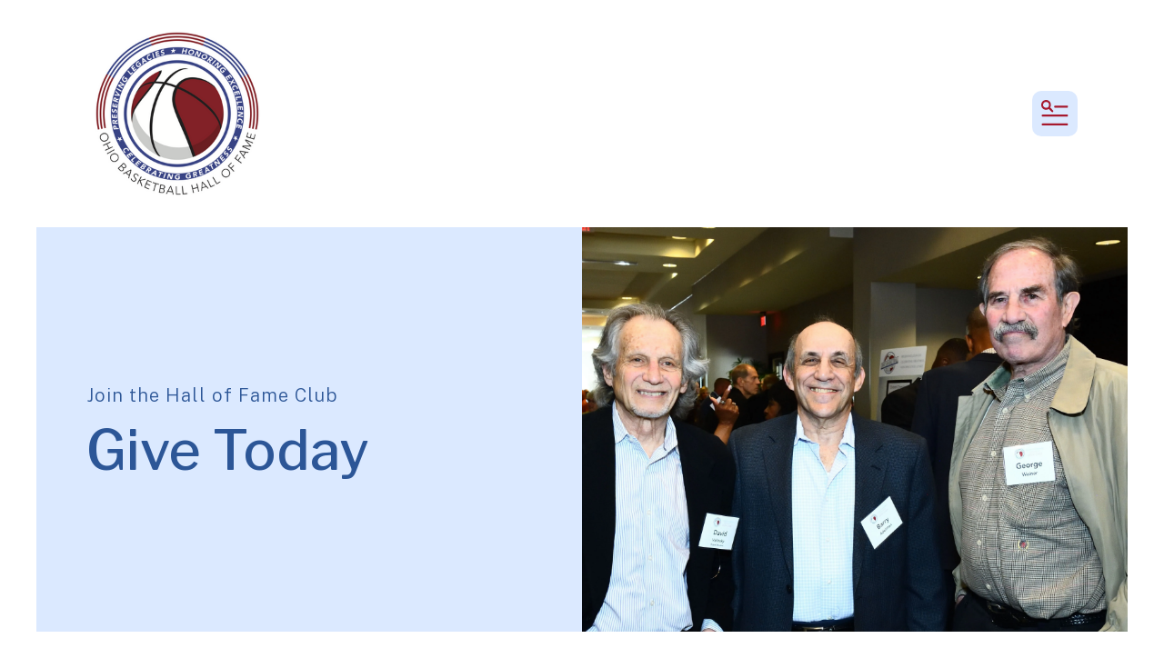

--- FILE ---
content_type: text/html; charset=UTF-8
request_url: https://ohiobasketballhalloffame.com/support_the_hall/hall-of-fame-club/
body_size: 13349
content:
<!DOCTYPE html>

<!--[if lt IE 9]><html lang="en" class="no-js lt-ie10 lt-ie9"><![endif]-->
<!--[if IE 9]><html lang="en" class="no-js is-ie9 lt-ie10"><![endif]-->
<!--[if gt IE 9]><!--><html lang="en" class="no-js"><!--<![endif]-->

<head>
  <title>Give Today : Join the Hall of Fame Club : Support the Hall : Ohio Basketball Hall of Fame</title>
    <link rel="shortcut icon" href="https://cdn.firespring.com/images/dfa0bc17-b4d2-4a0b-a1fa-1298a5077bb6"/>

  <link rel="canonical" href="https://ohiobasketballhalloffame.com/support_the_hall/hall-of-fame-club/overview.html"/>

<!-- Meta tags -->
<meta charset="utf-8">
<meta name="viewport" content="width=device-width, initial-scale=1.0">





  <meta property="og:title" content="Give Today : Join the Hall of Fame Club : Support the Hall : Ohio Basketball Hall of Fame">
  <meta property="og:url" content="https://ohiobasketballhalloffame.com/support_the_hall/hall-of-fame-club/overview.html">
  <meta property="og:type" content="website">
        <meta name="twitter:card" content="summary">
  <meta name="twitter:title" content="Give Today : Join the Hall of Fame Club : Support the Hall : Ohio Basketball Hall of Fame">
    
  <link rel="stylesheet" href="//cdn.firespring.com/core/v2/css/stylesheet.1768675783.css">

<!-- CSS -->
      <link rel="stylesheet" href="//cdn.firespring.com/designs/np_cosmo/css/design-5067.1768675783.css">
  
<!-- SlickSlider Assets -->
  
<!-- jQuery -->
<script nonce="6910c62e62963f8fe40a6012474f36322db877a7c9b34f0a11e678bf6bbe7b2f" type="text/javascript">
  (function (window) {
    if (window.location !== window.top.location) {
      var handler = function () {
        window.top.location = window.location;
        return false;
      };
      window.onclick = handler;
      window.onkeypress = handler;
    }
  })(this);
</script>
  <script nonce="6910c62e62963f8fe40a6012474f36322db877a7c9b34f0a11e678bf6bbe7b2f" src="//cdn.firespring.com/core/v2/js/jquery.1768675783.js"></script>

<!-- Clicky Analytics -->
    <script
    nonce="6910c62e62963f8fe40a6012474f36322db877a7c9b34f0a11e678bf6bbe7b2f"
    type="text/javascript"
  >
    var firespring = { log: function () { return }, goal: function () { return } }
    var firespring_site_id = Number('100872476');
    (function () {
      var s = document.createElement('script')
      s.type = 'text/javascript'
      s.async = true
      s.src = 'https://analytics.firespring.com/js';
      (document.getElementsByTagName('head')[0] || document.getElementsByTagName('body')[0]).appendChild(s)
    })()
  </script>
<!-- End Clicky Analytics --><!-- Google External Accounts -->
<script
  async
  nonce="6910c62e62963f8fe40a6012474f36322db877a7c9b34f0a11e678bf6bbe7b2f"
  src="https://www.googletagmanager.com/gtag/js?id=G-3MXD5JNQ3T"
></script>
<script nonce="6910c62e62963f8fe40a6012474f36322db877a7c9b34f0a11e678bf6bbe7b2f">
  window.dataLayer = window.dataLayer || []

  function gtag () {dataLayer.push(arguments)}

  gtag('js', new Date())
    gtag('config', 'G-3MXD5JNQ3T')
  </script>
<!-- End Google External Accounts -->

            
  

</head>

  <body class="internal ">

  
  <a href="#main-content" class="hidden-visually skip-to-main">Skip to main content</a>

      <header class="header" id="header" data-search-indexed="false">
    
  <div class="header-container">

        
    <div class="wrap">
              <div class="nav-logo">
          <!-- Display portal logo if present -->
                      <!-- Display Logo-1 if present -->
                            <a href="https://ohiobasketballhalloffame.com/"><img src="https://cdn.firespring.com/images/0a41bd2b-355c-404c-a475-39ed76aa70b3.png" alt="Ohio Basketball Hall of Fame" title="logo"></a>
                              </div>

                <!-- Display Portal Nav if present -->
                                                                      <nav class="nav nav_primary dropdown nav-keyboard" aria-label="Primary">

    
    <ul class="nav__list nav-ul-0 nav">
      
    <li class="nav-level-0">
      <a href="https://ohiobasketballhalloffame.com/welcome.html">Home</a>

      
    </li>


    <li class="nav-level-0 nav__list--parent">
      <a href="https://ohiobasketballhalloffame.com/founders-campaign/">Founders Campaign</a>

      
        <ul class="nav-ul-1">
           
    <li class="nav-level-1">
      <a href="https://ohiobasketballhalloffame.com/founders-campaign/">Founders Campaign</a>

      
    </li>

        </ul>
      
    </li>


    <li class="nav-level-0">
      <a href="https://ohiobasketballhalloffame.com/in-memoriam/">In Memoriam</a>

      
    </li>


    <li class="nav-level-0 nav__list--parent">
      <a href="https://ohiobasketballhalloffame.com/who-we-are/">Who We Are</a>

      
        <ul class="nav-ul-1">
           
    <li class="nav-level-1">
      <a href="https://ohiobasketballhalloffame.com/who-we-are/">Mission &amp; History</a>

      
    </li>


    <li class="nav-level-1">
      <a href="https://ohiobasketballhalloffame.com/who-we-are/staff.html">Staff &amp; Board</a>

      
    </li>


    <li class="nav-level-1 nav__list--parent">
      <a href="https://ohiobasketballhalloffame.com/who-we-are/committees/">Committees</a>

      
        <ul class="nav-ul-2">
           
    <li class="nav-level-2">
      <a href="https://ohiobasketballhalloffame.com/who-we-are/committees/">overview</a>

      
    </li>


    <li class="nav-level-2">
      <a href="https://ohiobasketballhalloffame.com/who-we-are/committees/strategic-partnership-committee.html">Strategic Partnership Committee</a>

      
    </li>


    <li class="nav-level-2">
      <a href="https://ohiobasketballhalloffame.com/who-we-are/committees/nomination-committee.html">Nomination Committee</a>

      
    </li>

        </ul>
      
    </li>


    <li class="nav-level-1 nav__list--parent">
      <a href="https://ohiobasketballhalloffame.com/who-we-are/tribute_gifts/">Tribute Gifts</a>

      
        <ul class="nav-ul-2">
           
    <li class="nav-level-2">
      <a href="https://ohiobasketballhalloffame.com/who-we-are/tribute_gifts/">Making a  Gift</a>

      
    </li>


    <li class="nav-level-2">
      <a href="https://ohiobasketballhalloffame.com/who-we-are/tribute_gifts/memorial-gifts.html">Memorial Gifts</a>

      
    </li>


    <li class="nav-level-2">
      <a href="https://ohiobasketballhalloffame.com/who-we-are/tribute_gifts/honorary-gifts.html">Honorary Gifts</a>

      
    </li>

        </ul>
      
    </li>


    <li class="nav-level-1">
      <a href="https://ohiobasketballhalloffame.com/who-we-are/partnerships.html">Partnerships</a>

      
    </li>


    <li class="nav-level-1">
      <a href="https://ohiobasketballhalloffame.com/who-we-are/contact.html">Contact Us</a>

      
    </li>

        </ul>
      
    </li>


    <li class="nav-level-0 nav__list--parent">
      <a href="https://ohiobasketballhalloffame.com/hall-of-fame/">Hall of Fame</a>

      
        <ul class="nav-ul-1">
           
    <li class="nav-level-1 nav__list--parent">
      <a href="https://ohiobasketballhalloffame.com/hall-of-fame/inductees/">Inductees</a>

      
        <ul class="nav-ul-2">
           
    <li class="nav-level-2 nav__list--parent">
      <a href="https://ohiobasketballhalloffame.com/hall-of-fame/inductees/inductees-search/">Inductee Search</a>

      
        <ul class="nav-ul-3">
           
    <li class="nav-level-3">
      <a href="https://ohiobasketballhalloffame.com/hall-of-fame/inductees/inductees-search/">Alphabetically</a>

      
    </li>


    <li class="nav-level-3">
      <a href="https://ohiobasketballhalloffame.com/hall-of-fame/inductees/inductees-search/by-year-inducted.html">By Year Inducted</a>

      
    </li>


    <li class="nav-level-3">
      <a href="https://ohiobasketballhalloffame.com/hall-of-fame/inductees/inductees-search/inductees-by-university.html">Inductees by University</a>

      
    </li>


    <li class="nav-level-3">
      <a href="https://ohiobasketballhalloffame.com/hall-of-fame/inductees/inductees-search/naismith-enshrinees.html">Naismith Enshrinees</a>

      
    </li>


    <li class="nav-level-3">
      <a href="https://ohiobasketballhalloffame.com/hall-of-fame/inductees/inductees-search/cleveland-cavaliers.html">Cleveland Cavaliers</a>

      
    </li>


    <li class="nav-level-3">
      <a href="https://ohiobasketballhalloffame.com/hall-of-fame/inductees/inductees-search/cincinnati-royals.html">Cincinnati Royals</a>

      
    </li>


    <li class="nav-level-3">
      <a href="https://ohiobasketballhalloffame.com/hall-of-fame/inductees/inductees-search/players.html">Players</a>

      
    </li>


    <li class="nav-level-3">
      <a href="https://ohiobasketballhalloffame.com/hall-of-fame/inductees/inductees-search/coaches.html">Coaches</a>

      
    </li>


    <li class="nav-level-3">
      <a href="https://ohiobasketballhalloffame.com/hall-of-fame/inductees/inductees-search/contributors.html">Contributors</a>

      
    </li>


    <li class="nav-level-3">
      <a href="https://ohiobasketballhalloffame.com/hall-of-fame/inductees/inductees-search/officials.html">Officials</a>

      
    </li>


    <li class="nav-level-3">
      <a href="https://ohiobasketballhalloffame.com/hall-of-fame/inductees/inductees-search/teams.html">Teams</a>

      
    </li>


    <li class="nav-level-3">
      <a href="https://ohiobasketballhalloffame.com/hall-of-fame/inductees/inductees-search/military-veterans.html">Military Veterans</a>

      
    </li>

        </ul>
      
    </li>

        </ul>
      
    </li>

        </ul>
      
    </li>


    <li class="nav-level-0 nav__list--parent nav__list--here">
      <a href="https://ohiobasketballhalloffame.com/support_the_hall/">Support the Hall</a>

      
        <ul class="nav-ul-1">
           
    <li class="nav-level-1 nav__list--parent nav__list--here">
      <a href="https://ohiobasketballhalloffame.com/support_the_hall/hall-of-fame-club/">Join the Hall of Fame Club</a>

      
        <ul class="nav-ul-2">
           
    <li class="nav-level-2">
      <a href="https://ohiobasketballhalloffame.com/support_the_hall/hall-of-fame-club/lifetime-members.html">Lifetime Members</a>

      
    </li>


    <li class="nav-level-2">
      <a href="https://ohiobasketballhalloffame.com/support_the_hall/hall-of-fame-club/charter-members.html">Charter Members</a>

      
    </li>


    <li class="nav-level-2">
      <a href="https://ohiobasketballhalloffame.com/support_the_hall/hall-of-fame-club/2026-members-donors.html">2026 Members &amp; Donors</a>

      
    </li>


    <li class="nav-level-2">
      <a href="https://ohiobasketballhalloffame.com/support_the_hall/hall-of-fame-club/2025-members-donors.html">2025 Members &amp; Donors</a>

      
    </li>


    <li class="nav-level-2">
      <a href="https://ohiobasketballhalloffame.com/support_the_hall/hall-of-fame-club/2024-members-donors.html">2024 Members &amp; Donors</a>

      
    </li>


    <li class="nav-level-2">
      <a href="https://ohiobasketballhalloffame.com/support_the_hall/hall-of-fame-club/2023-members-donors.html">2023 Members &amp; Donors</a>

      
    </li>


    <li class="nav-level-2">
      <a href="https://ohiobasketballhalloffame.com/support_the_hall/hall-of-fame-club/2022-members.html">2022 Members</a>

      
    </li>


    <li class="nav-level-2">
      <a href="https://ohiobasketballhalloffame.com/support_the_hall/hall-of-fame-club/2021-members.html">2021 Members</a>

      
    </li>


    <li class="nav-level-2">
      <a href="https://ohiobasketballhalloffame.com/support_the_hall/hall-of-fame-club/2020-members.html">2020 Members</a>

      
    </li>

        </ul>
      
    </li>


    <li class="nav-level-1 nav__list--parent">
      <a href="https://ohiobasketballhalloffame.com/support_the_hall/tribute-gifts/">Tribute Gifts</a>

      
        <ul class="nav-ul-2">
           
    <li class="nav-level-2">
      <a href="https://ohiobasketballhalloffame.com/support_the_hall/tribute-gifts/">Making a  Gift</a>

      
    </li>


    <li class="nav-level-2">
      <a href="https://ohiobasketballhalloffame.com/support_the_hall/tribute-gifts/memorial-gifts.html">Memorial Gifts</a>

      
    </li>


    <li class="nav-level-2">
      <a href="https://ohiobasketballhalloffame.com/support_the_hall/tribute-gifts/honorary-gifts.html">Honorary Gifts</a>

      
    </li>

        </ul>
      
    </li>


    <li class="nav-level-1">
      <a href="https://ohiobasketballhalloffame.com/support_the_hall/scholarship-donation.html">Support Ohio Students</a>

      
    </li>


    <li class="nav-level-1">
      <a href="https://ohiobasketballhalloffame.com/support_the_hall/scholarship.html">Scholarship - Apply</a>

      
    </li>


    <li class="nav-level-1">
      <a href="https://ohiobasketballhalloffame.com/support_the_hall/nomination/">Help Make History - Nominate</a>

      
    </li>


    <li class="nav-level-1">
      <a href="https://ohiobasketballhalloffame.com/support_the_hall/shop.html">Shop the Hall</a>

      
    </li>

        </ul>
      
    </li>


    <li class="nav-level-0 nav__list--parent">
      <a href="https://ohiobasketballhalloffame.com/news-events/">News &amp; Events</a>

      
        <ul class="nav-ul-1">
           
    <li class="nav-level-1">
      <a href="https://ohiobasketballhalloffame.com/news-events/">Latest News </a>

      
    </li>


    <li class="nav-level-1">
      <a href="https://ohiobasketballhalloffame.com/news-events/celebrating-docs-94th.html">Celebrating Doc&#039;s 94th</a>

      
    </li>


    <li class="nav-level-1 nav__list--parent">
      <a href="https://ohiobasketballhalloffame.com/news-events/induction-ceremony/">Induction Ceremony</a>

      
        <ul class="nav-ul-2">
           
    <li class="nav-level-2">
      <a href="https://ohiobasketballhalloffame.com/news-events/induction-ceremony/2025-ceremony/">2025 Ceremony</a>

      
    </li>


    <li class="nav-level-2 nav__list--parent">
      <a href="https://ohiobasketballhalloffame.com/news-events/induction-ceremony/ceremony-archives/">Ceremony Archives</a>

      
        <ul class="nav-ul-3">
           
    <li class="nav-level-3">
      <a href="https://ohiobasketballhalloffame.com/news-events/induction-ceremony/ceremony-archives/">Ceremony Photo Gallery</a>

      
    </li>

        </ul>
      
    </li>


    <li class="nav-level-2">
      <a href="https://ohiobasketballhalloffame.com/news-events/induction-ceremony/ohio-heritage-award/">Ohio Heritage Award</a>

      
    </li>

        </ul>
      
    </li>


    <li class="nav-level-1">
      <a href="https://ohiobasketballhalloffame.com/news-events/ohio-basketball-hall-of-fame-announces-2025-class.html">Ohio Basketball Hall of Fame Announces 2025 Class</a>

      
    </li>


    <li class="nav-level-1">
      <a href="https://ohiobasketballhalloffame.com/news-events/obhof-mourns-the-loss-of-gene-millard.html">OBHOF Mourns the Loss of Gene Millard</a>

      
    </li>


    <li class="nav-level-1">
      <a href="https://ohiobasketballhalloffame.com/news-events/jeanne-arnzen-gulick-named-board-president.html">Jeanne Arnzen Gulick Named Board President</a>

      
    </li>


    <li class="nav-level-1">
      <a href="https://ohiobasketballhalloffame.com/news-events/2024-class-to-be-honored-april-20.html">2024 Class to Be Honored April 20</a>

      
    </li>


    <li class="nav-level-1">
      <a href="https://ohiobasketballhalloffame.com/news-events/daugherty-wittrock-named-wooden-legacy-recipients.html">Daugherty, Wittrock Named Wooden Legacy Recipients</a>

      
    </li>


    <li class="nav-level-1">
      <a href="https://ohiobasketballhalloffame.com/news-events/photo-archive.html">Photo Archive</a>

      
    </li>

        </ul>
      
    </li>

    </ul>

    
  </nav>


                  
                          <div class="search-container">
              <div class="search-toggle" tabindex="0" role="button" aria-label="Search This Site" aria-expanded="false">
                <span class="sr-only">search</span>
              </div>
              <div class="content-block cosmo-search-1">
  <div class="search-form search-form--524987789f04f1f278b521237c0b2c19" role="search">

  <form class="form--inline form--inline--no-button" novalidate>
    <div class="form-row">
      <div class="form-row__controls">
        <input aria-label="Search our site" type="search" id="search-form__input--524987789f04f1f278b521237c0b2c19" autocomplete="off">
      </div>
    </div>
  </form>

  <div id="search-form__results--524987789f04f1f278b521237c0b2c19" class="search-form__results"></div>
    <script nonce="6910c62e62963f8fe40a6012474f36322db877a7c9b34f0a11e678bf6bbe7b2f" type="text/javascript">
      var ss360Config = window.ss360Config || []
      var config = {
        style: {
          themeColor: '#333333',
          accentColor: "#000000",
          loaderType: 'circle'
        },
        searchBox: {
          selector: "#search-form__input--524987789f04f1f278b521237c0b2c19"
        },
        tracking: {
          providers: []
        },
        siteId: "ohiobasketballhalloffame.com",
        showErrors: false
      }
      if (!window.ss360Config[0]) {
        var stScript = document.createElement('script')
        stScript.type = 'text/javascript'
        stScript.async = true
        stScript.src = 'https://cdn.sitesearch360.com/v13/sitesearch360-v13.min.js'
        var entry = document.getElementsByTagName('script')[0]
        entry.parentNode.insertBefore(stScript, entry)
      }
      ss360Config.push(config)
    </script>
</div>
</div>
          </div>
        
                <div class="mobile-menu-toggle" tabindex="0" role="button" aria-label="Mobile Navigation" aria-expanded="false">
          <i class="fa fa-bars"></i>
          <span class="sr-only">MENU</span>
        </div>
    </div>
  </div>
</header>
  
        
  <div class="masthead-container " data-search-indexed="true" role="region" aria-label="masthead">
    <div class="wrap">
      <div class="masthead-content">
            <div id="content_0562295b301e941f498dd29a87e859b3"  class="image" style="max-width: 4650px;">
    
    <img
        loading="lazy"
        width="4650"
        height="2616"
        alt="HOF Huddle"
        src="https://cdn.firespring.com/images/bea99a48-fd33-413b-9243-261095e61e55.jpg"
        srcset="https://cdn.firespring.com/images/5f3a2afb-176b-46a0-bd84-366c971933b2.jpg 600w, https://cdn.firespring.com/images/934a8552-7d0d-49d6-912e-d1521ece416f.jpg 1200w, https://cdn.firespring.com/images/7125f0e3-9ba0-4242-acd0-2cade6e115a5.jpg 1600w, https://cdn.firespring.com/images/bea99a48-fd33-413b-9243-261095e61e55.jpg 4650w"
        itemprop="image"
                    >
    

          </div>

        <div class="title">
          <p class="section-title">
                          Join the Hall of Fame Club
                      </p>
          <h1 class="page-title">
                          Give Today
                      </h1>
        </div>
      </div>
    </div>
    <div class="masthead-image"></div>
      </div>
  

  <main id="main-content">
    <div class="wrap">
              <div class="internal-content" data-search-indexed="true">
                                <div class="intro-container">
              <p>You love the game. You love its rich history. <br />
Help us preserve legacies, celebrate greatness and honor excellence. </p>
            </div>
                
                                <div class="primary-container">
              <p><strong>Join the Ohio Basketball Hall of Fame Club today!</strong></p>

<ul>
	<li><strong>Student:</strong> $25 (up to age 21)<br />
	 </li>
	<li><strong>Fan:</strong> $50 – $99<br />
	Includes:
	<ul>
		<li>Discounted ceremony ticket</li>
		<li>Ability to nominate individuals for OBHOF consideration</li>
		<li>OBHOF sticker</li>
		<li>Website & Ceremony program listing</li>
		<li>Tax benefit<br />
		 </li>
	</ul>
	</li>
	<li><strong>Bronze:</strong> $100 – $249<br />
	Fan-level benefits plus a 15% discount to the <a href="https://ohio-basketball-hall-of-fame.square.site">Hall of Fame Shop</a><br />
	 </li>
	<li><strong>Silver:</strong> $250 – $499<br />
	Fan-level benefits plus a 20% discount to the <a href="https://ohio-basketball-hall-of-fame.square.site">Hall of Fame Shop</a><br />
	 </li>
	<li><a href="https://ohiobasketballhalloffame.com/support_the_hall/hall-of-fame-club/lifetime-members.html" target="_blank" rel="noreferrer noopener">Lifetime Membership</a> pledge – $300 annually for 10 years</li>
</ul>

<p><em>Contact <a href="mailto:sfox@ohiobasketballhalloffame.com?subject=Hall%20of%20Fame%20Club%20Membership">Sheila Fox</a> for full member benefits at the following levels:</em></p>

<ul>
	<li><strong>Gold:</strong> $500 – $999</li>
	<li><strong>All-Star:</strong> $1,000 – $2,499</li>
	<li><strong>MVP:</strong> $2,500 – $4,999</li>
	<li><strong>Champion:</strong> $5,000 – $9,999</li>
	<li><strong>Legend:</strong> $10,000 and above</li>
</ul>
    <div class="button-content " id="content_f0869bff82955b925d2d3127eac7a912">
    <div class="button-content__content">
      <a href="https://ohiobasketballhalloffame.com/support_the_hall/hall-of-fame-club/hall-of-fame-club-form.html" target="_blank" rel="noopener noreferrer "  class="button button--icon button--icon-before button--icon-after"  itemprop="url">
              <i class="fa fa-fw fa-angle-double-right button--icon__before"></i>
            Join or Renew
              <i class="fa fa-fw fa-angle-double-right button--icon__after"></i>
            </a>
    </div>
  </div>

            </div>
                  </div>
      
              <div class="sidebar-container" data-search-indexed="false">
    <!-- start sidebar -->
    
      <!-- BEGIN nav -->
                                          <nav class="nav nav_section_root subnav accordion" aria-label="Secondary">

    
    <ul class="nav__list nav-ul-0 nav subnav">
      
    <li class="nav-level-0 nav__list--parent nav__list--here">
      <a href="https://ohiobasketballhalloffame.com/support_the_hall/hall-of-fame-club/">Join the Hall of Fame Club</a>

      
        <ul class="nav-ul-1">
           
    <li class="nav-level-1">
      <a href="https://ohiobasketballhalloffame.com/support_the_hall/hall-of-fame-club/lifetime-members.html">Lifetime Members</a>

      
    </li>


    <li class="nav-level-1">
      <a href="https://ohiobasketballhalloffame.com/support_the_hall/hall-of-fame-club/charter-members.html">Charter Members</a>

      
    </li>


    <li class="nav-level-1">
      <a href="https://ohiobasketballhalloffame.com/support_the_hall/hall-of-fame-club/2026-members-donors.html">2026 Members &amp; Donors</a>

      
    </li>


    <li class="nav-level-1">
      <a href="https://ohiobasketballhalloffame.com/support_the_hall/hall-of-fame-club/2025-members-donors.html">2025 Members &amp; Donors</a>

      
    </li>


    <li class="nav-level-1">
      <a href="https://ohiobasketballhalloffame.com/support_the_hall/hall-of-fame-club/2024-members-donors.html">2024 Members &amp; Donors</a>

      
    </li>


    <li class="nav-level-1">
      <a href="https://ohiobasketballhalloffame.com/support_the_hall/hall-of-fame-club/2023-members-donors.html">2023 Members &amp; Donors</a>

      
    </li>


    <li class="nav-level-1">
      <a href="https://ohiobasketballhalloffame.com/support_the_hall/hall-of-fame-club/2022-members.html">2022 Members</a>

      
    </li>


    <li class="nav-level-1">
      <a href="https://ohiobasketballhalloffame.com/support_the_hall/hall-of-fame-club/2021-members.html">2021 Members</a>

      
    </li>


    <li class="nav-level-1">
      <a href="https://ohiobasketballhalloffame.com/support_the_hall/hall-of-fame-club/2020-members.html">2020 Members</a>

      
    </li>

        </ul>
      
    </li>


    <li class="nav-level-0 nav__list--parent">
      <a href="https://ohiobasketballhalloffame.com/support_the_hall/tribute-gifts/">Tribute Gifts</a>

      
        <ul class="nav-ul-1">
           
    <li class="nav-level-1">
      <a href="https://ohiobasketballhalloffame.com/support_the_hall/tribute-gifts/">Making a  Gift</a>

      
    </li>


    <li class="nav-level-1">
      <a href="https://ohiobasketballhalloffame.com/support_the_hall/tribute-gifts/memorial-gifts.html">Memorial Gifts</a>

      
    </li>


    <li class="nav-level-1">
      <a href="https://ohiobasketballhalloffame.com/support_the_hall/tribute-gifts/honorary-gifts.html">Honorary Gifts</a>

      
    </li>

        </ul>
      
    </li>


    <li class="nav-level-0">
      <a href="https://ohiobasketballhalloffame.com/support_the_hall/scholarship-donation.html">Support Ohio Students</a>

      
    </li>


    <li class="nav-level-0">
      <a href="https://ohiobasketballhalloffame.com/support_the_hall/scholarship.html">Scholarship - Apply</a>

      
    </li>


    <li class="nav-level-0">
      <a href="https://ohiobasketballhalloffame.com/support_the_hall/nomination/">Help Make History - Nominate</a>

      
    </li>


    <li class="nav-level-0">
      <a href="https://ohiobasketballhalloffame.com/support_the_hall/shop.html">Shop the Hall</a>

      
    </li>

    </ul>

    
  </nav>


      
      <!-- END nav -->
        <!-- under-sidebar-container -->
    
  </div>

    </div>

              <div class="wrap testimonials-wrap">
        <div class="testimonials-container has-bg-li__collection">
          <h3>Why I Give</h3><p><em>"I&#39;m honored to be a part of this organization and support the efforts to preserve the history of Ohio basketball."</em></p>

<p>- Cody Sarensen<br />
Boys Head Coach, London High School</p>
        </div>
      </div>
    
        
  </main>


          <footer class="container-dark" data-search-indexed="false">

          <div class="content-block footer-background-block">
  <div id="content_f3bef3b892a8f56895999daa9b20a25a"  class="image" style="max-width: 1600px;">
    
    <img
        loading="lazy"
        width="1600"
        height="1063"
        alt="Basketball"
        src="https://cdn.firespring.com/images/92ef47cc-f2af-4af8-a783-7c039c0c4671.jpeg"
        srcset="https://cdn.firespring.com/images/55a2c8b5-fa45-48d8-a705-dca02265eae8.jpeg 600w, https://cdn.firespring.com/images/fbf0547b-5d71-44d5-8f8d-d676e6534d17.jpeg 1200w, https://cdn.firespring.com/images/92ef47cc-f2af-4af8-a783-7c039c0c4671.jpeg 1600w"
        itemprop="image"
        aria-labelledby="content_f3bef3b892a8f56895999daa9b20a25a_title"            >
    

          <div class="image__text">

                  <div class="image-text__title" id="content_f3bef3b892a8f56895999daa9b20a25a_title">Basketball</div>
        
        
      </div>
          </div>
</div>
  
  <div class="wrap">
    <div class="row">

            <div class="col">
        <div class="locations-container">
          <div class="locations-hours locations-hours--variable">

  <div class="location location--1" itemscope itemtype="https://schema.org/Organization">

              
    <div class="location__info">

              
          <div class="location__address" itemprop="address" itemscope itemtype="https://schema.org/PostalAddress">

                          
                <div class="location-address location-address--1" itemprop="streetAddress">
                  Mailing address only: (No Physical Museum)
                </div>

                                        
                <div class="location-address location-address--2" itemprop="streetAddress">
                  118 Graceland Blvd. #189
                </div>

                                        
                <div class="location-address location-address--3" itemprop="streetAddress">
                  Columbus, Ohio 43214
                </div>

                          
          </div>

              
              
          <div class="location__phone">

                          
                <div class="location-phone location-phone--1">
                                      <span class="label">Phone</span>
                                    <span class="value" itemprop="telephone" content="6143338232"><a
                        href="tel:6143338232">(614) 333-8232</a></span>
                </div>

                          
          </div>

              
              
          <div class="location__links">
            <div class="location-links-email">
                                              <span class="value"><a href="https://ohiobasketballhalloffame.com/who-we-are/contact.html">Contact</a></span>
                          </div>
          </div>

              
                    
    </div>
  </div>


</div>        </div>
      </div>

                    <div class="col">
          <div class="content-block footer-links-block">
  <h5>Explore</h5>

        <div class="collection collection--list" id="content_d2a2c9d837d7d57867d7c3637913c089">

    

    <ul class="collection__items">

        
                        <li class="collection-item" id="content_d2a2c9d837d7d57867d7c3637913c089_item_13662472">
                                    <div class="collection-item__content">

          
                      <div class="collection-item-label"><a href="https://ohiobasketballhalloffame.com/who-we-are/mission.html" target="_blank" rel="noopener noreferrer "    itemprop="url">Who We Are</a></div>
          
          
        </div>
              </li>
                            <li class="collection-item" id="content_d2a2c9d837d7d57867d7c3637913c089_item_13662473">
                                    <div class="collection-item__content">

          
                      <div class="collection-item-label"><a href="https://ohiobasketballhalloffame.com/hall-of-fame/inductees/inductees-search/alphabetically-by-last-name.html" target="_blank" rel="noopener noreferrer "    itemprop="url">Hall of Fame</a></div>
          
          
        </div>
              </li>
                            <li class="collection-item" id="content_d2a2c9d837d7d57867d7c3637913c089_item_13662474">
                                    <div class="collection-item__content">

          
                      <div class="collection-item-label"><a href="https://ohiobasketballhalloffame.com/support_the_hall/hall-of-fame-club/overview.html" target="_blank" rel="noopener noreferrer "    itemprop="url">Get Involved</a></div>
          
          
        </div>
              </li>
                            <li class="collection-item" id="content_d2a2c9d837d7d57867d7c3637913c089_item_13662475">
                                    <div class="collection-item__content">

          
                      <div class="collection-item-label"><a href="https://ohiobasketballhalloffame.com/news-events/newsletter-archive.html" target="_blank" rel="noopener noreferrer "    itemprop="url">News &amp; Events</a></div>
          
          
        </div>
              </li>
      
    </ul>

    </div>
</div>
        </div>
      
              <div class="col">
                                <div class="content-block social-media-block">
  <h5>Follow Us</h5>

        <div class="collection collection--list" id="content_29eb23e7d4b08238dbbeca8d710107ca">

    

    <ul class="collection__items">

        
                                      <li class="collection-item collection-item--has-image" id="content_29eb23e7d4b08238dbbeca8d710107ca_item_13662478">
                                    <div class="collection-item__content clearfix">

                      <div id="content_6662b1a0dd3c2ce6663640ce7da67dc0_image_item_13662478"  class="collection-item-image image" style="max-width: 31px;">
    <a href="https://www.youtube.com/user/OhioBasketballHOF" target="_blank" rel="noopener noreferrer "    itemprop="url">
    <img
        loading="lazy"
        width="31"
        height="30"
        alt="Youtube"
        src="https://cdn.firespring.com/images/af93a846-220e-45a0-b074-832994a92556.png"
        srcset="https://cdn.firespring.com/images/af93a846-220e-45a0-b074-832994a92556.png 31w"
        itemprop="image"
                    >
    </a>

          </div>
          
                      <div class="collection-item-label"><a href="https://www.youtube.com/user/OhioBasketballHOF" target="_blank" rel="noopener noreferrer "    itemprop="url">Youtube</a></div>
          
          
        </div>
              </li>
                                          <li class="collection-item collection-item--has-image" id="content_29eb23e7d4b08238dbbeca8d710107ca_item_13662479">
                                    <div class="collection-item__content clearfix">

                      <div id="content_6662b1a0dd3c2ce6663640ce7da67dc0_image_item_13662479"  class="collection-item-image image" style="max-width: 48px;">
    <a href="https://twitter.com/OhioBKBHOF" target="_blank" rel="noopener noreferrer "    itemprop="url">
    <img
        loading="lazy"
        width="48"
        height="40"
        alt="Twitter"
        src="https://cdn.firespring.com/images/da7960b5-4e9b-4ffc-9c34-5484a33f0191.png"
        srcset="https://cdn.firespring.com/images/da7960b5-4e9b-4ffc-9c34-5484a33f0191.png 48w"
        itemprop="image"
                    >
    </a>

          </div>
          
                      <div class="collection-item-label"><a href="https://twitter.com/OhioBKBHOF" target="_blank" rel="noopener noreferrer "    itemprop="url">Twitter</a></div>
          
          
        </div>
              </li>
                                          <li class="collection-item collection-item--has-image" id="content_29eb23e7d4b08238dbbeca8d710107ca_item_13662477">
                                    <div class="collection-item__content clearfix">

                      <div id="content_6662b1a0dd3c2ce6663640ce7da67dc0_image_item_13662477"  class="collection-item-image image" style="max-width: 31px;">
    <a href="https://www.facebook.com/ohiobasketballhalloffame/" target="_blank" rel="noopener noreferrer "    itemprop="url">
    <img
        loading="lazy"
        width="31"
        height="30"
        alt="Facebook"
        src="https://cdn.firespring.com/images/ab33b609-82b6-4af3-a718-080baddfe6ef.png"
        srcset="https://cdn.firespring.com/images/ab33b609-82b6-4af3-a718-080baddfe6ef.png 31w"
        itemprop="image"
                    >
    </a>

          </div>
          
                      <div class="collection-item-label"><a href="https://www.facebook.com/ohiobasketballhalloffame/" target="_blank" rel="noopener noreferrer "    itemprop="url">Facebook</a></div>
          
          
        </div>
              </li>
                                          <li class="collection-item collection-item--has-image" id="content_29eb23e7d4b08238dbbeca8d710107ca_item_13662482">
                                    <div class="collection-item__content clearfix">

                      <div id="content_6662b1a0dd3c2ce6663640ce7da67dc0_image_item_13662482"  class="collection-item-image image" style="max-width: 30px;">
    <a href="https://www.instagram.com/OhioBKBHOF/" target="_blank" rel="noopener noreferrer "    itemprop="url">
    <img
        loading="lazy"
        width="30"
        height="30"
        alt="Instagram"
        src="https://cdn.firespring.com/images/0bf22515-0c90-44a6-86af-4e1fe24ed811.png"
        srcset="https://cdn.firespring.com/images/0bf22515-0c90-44a6-86af-4e1fe24ed811.png 30w"
        itemprop="image"
                    >
    </a>

          </div>
          
                      <div class="collection-item-label"><a href="https://www.instagram.com/OhioBKBHOF/" target="_blank" rel="noopener noreferrer "    itemprop="url">Instagram</a></div>
          
          
        </div>
              </li>
      
    </ul>

    </div>
</div>
          
                                <div class="content-block search-3-block">
  <div class="search-form search-form--15885c9bdd281e819d691b854aa58a4d" role="search">

  <form class="form--inline form--inline--no-button" novalidate>
    <div class="form-row">
      <div class="form-row__controls">
        <input aria-label="Search our site" type="search" id="search-form__input--15885c9bdd281e819d691b854aa58a4d" autocomplete="off">
      </div>
    </div>
  </form>

  <div id="search-form__results--15885c9bdd281e819d691b854aa58a4d" class="search-form__results"></div>
    <script nonce="6910c62e62963f8fe40a6012474f36322db877a7c9b34f0a11e678bf6bbe7b2f" type="text/javascript">
      var ss360Config = window.ss360Config || []
      var config = {
        style: {
          themeColor: '#333333',
          accentColor: "#000000",
          loaderType: 'circle'
        },
        searchBox: {
          selector: "#search-form__input--15885c9bdd281e819d691b854aa58a4d"
        },
        tracking: {
          providers: []
        },
        siteId: "ohiobasketballhalloffame.com",
        showErrors: false
      }
      if (!window.ss360Config[0]) {
        var stScript = document.createElement('script')
        stScript.type = 'text/javascript'
        stScript.async = true
        stScript.src = 'https://cdn.sitesearch360.com/v13/sitesearch360-v13.min.js'
        var entry = document.getElementsByTagName('script')[0]
        entry.parentNode.insertBefore(stScript, entry)
      }
      ss360Config.push(config)
    </script>
</div>
</div>
          
                            </div>
          </div>

    <div class="row bottom-footer">
      <div class="col">
                <div class="copy-container">
          &copy;
          2026
          &nbsp;&ndash;&nbsp;
          Ohio Basketball Hall of Fame
          &nbsp;&ndash;
        </div>

        <div class="powered-by">
  Crafted by <a href="https://www.firespring.com/services/nonprofit-website-builder/" target="_blank" rel="noopener noreferrer">Firespring</a>
</div>
              <div class="policy-links">
              <!-- BEGIN privacy policy -->
        <div class="policy-link policy-link--privacy">

          <a href="#privacy-policy" class="lightbox lightbox--inline js-lightbox--inline">Privacy Policy</a>

          <div id="privacy-policy" class="inline-popup inline-popup--medium mfp-hide">

            <div class="policy-title">
              <h2>Privacy Policy</h2>
            </div>

            <div class="policy-content">
              <ol>

<li><strong>What Information Do We Collect?</strong>
When you visit our website you may provide us with two types of information: personal information you knowingly choose to disclose that is collected on an individual basis and website use information collected on an aggregate basis as you and others browse our website.</li>

<li><strong>Personal Information You Choose to Provide</strong>
We may request that you voluntarily supply us with personal information, including your email address, postal address, home or work telephone number and other personal information for such purposes as correspondence, placing an order, requesting an estimate, or participating in online surveys.
If you choose to correspond with us through email, we may retain the content of your email messages together with your email address and our responses. We provide the same protections for these electronic communications that we employ in the maintenance of information received by mail and telephone.</li>

<li><strong>Website Use Information</strong>
Similar to other websites, our site may utilize a standard technology called "cookies" (see explanation below, "What Are Cookies?") and web server logs to collect information about how our website is used. Information gathered through cookies and server logs may include the date and time of visits, the pages viewed, time spent at our website, and the sites visited just before and just after ours. This information is collected on an aggregate basis. None of this information is associated with you as an individual.</li>

<li><strong>How Do We Use the Information That You Provide to Us?</strong>
Broadly speaking, we use personal information for purposes of administering our business activities, providing service and support and making available other products and services to our customers and prospective customers. Occasionally, we may also use the information we collect to notify you about important changes to our website, new services and special offers we think you will find valuable. The lists used to send you product and service offers are developed and managed under our traditional standards designed to safeguard the security and privacy of all personal information provided by our users. You may at any time to notify us of your desire not to receive these offers.</li>

<li><strong>What Are Cookies?</strong>
Cookies are a feature of web browser software that allows web servers to recognize the computer used to access a website. Cookies are small pieces of data that are stored by a user's web browser on the user's hard drive. Cookies can remember what information a user accesses on one web page to simplify subsequent interactions with that website by the same user or to use the information to streamline the user's transactions on related web pages. This makes it easier for a user to move from web page to web page and to complete commercial transactions over the Internet. Cookies should make your online experience easier and more personalized.</li>

<li><strong>How Do We Use Information Collected From Cookies?</strong>
We use website browser software tools such as cookies and web server logs to gather information about our website users' browsing activities, in order to constantly improve our website and better serve our users. This information assists us to design and arrange our web pages in the most user-friendly manner and to continually improve our website to better meet the needs of our users and prospective users.
Cookies help us collect important business and technical statistics. The information in the cookies lets us trace the paths followed by users to our website as they move from one page to another. Web server logs allow us to count how many people visit our website and evaluate our website's visitor capacity. We do not use these technologies to capture your individual email address or any personally identifying information about you.</li>

<li><strong>Notice of New Services and Changes</strong>
Occasionally, we may use the information we collect to notify you about important changes to our website, new services and special offers we think you will find valuable. As a user of our website, you will be given the opportunity to notify us of your desire not to receive these offers by clicking on a response box when you receive such an offer or by sending us an email request.</li>

<li><strong>How Do We Secure Information Transmissions?</strong>
When you send confidential personal information to us on our website, a secure server software which we have licensed encrypts all information you input before it is sent to us. The information is scrambled en route and decoded once it reaches our website.
Other email that you may send to us may not be secure unless we advise you that security measures will be in place prior to your transmitting the information. For that reason, we ask that you do not send confidential information such as Social Security, credit card, or account numbers to us through an unsecured email.</li>

<li><strong>How Do We Protect Your Information?</strong>
Information Security -- We utilize encryption/security software to safeguard the confidentiality of personal information we collect from unauthorized access or disclosure and accidental loss, alteration or destruction.
Evaluation of Information Protection Practices -- Periodically, our operations and business practices are reviewed for compliance with organization policies and procedures governing the security, confidentiality and quality of our information.
Employee Access, Training and Expectations -- Our organization values, ethical standards, policies and practices are committed to the protection of user information. In general, our business practices limit employee access to confidential information, and limit the use and disclosure of such information to authorized persons, processes and transactions.</li>

<li><strong>How Can You Access and Correct Your Information?</strong>
You may request access to all your personally identifiable information that we collect online and maintain in our database by emailing us using the contact form provided to you within the site structure of our website.</li>

<li><strong>Do We Disclose Information to Outside Parties?</strong>
We may provide aggregate information about our customers, sales, website traffic patterns and related website information to our affiliates or reputable third parties, but this information will not include personally identifying data, except as otherwise provided in this privacy policy.</li>

<li><strong>What About Legally Compelled Disclosure of Information?</strong>
We may disclose information when legally compelled to do so, in other words, when we, in good faith, believe that the law requires it or for the protection of our legal rights.</li>

<li><strong>Permission to Use of Materials</strong>
The right to download and store or output the materials in our website is granted for the user's personal use only, and materials may not be reproduced in any edited form. Any other reproduction, transmission, performance, display or editing of these materials by any means mechanical or electronic without our express written permission is strictly prohibited. Users wishing to obtain permission to reprint or reproduce any materials appearing on this site may contact us directly.</li>

</ol>
            </div>

          </div>

        </div>
        <!-- END privacy policy -->
      
              <!-- BEGIN terms & conditions -->
        <div class="policy-link policy-link--terms-conditions">

          <a href="#terms-conditions" class="lightbox lightbox--inline js-lightbox--inline">Terms &amp; Conditions</a>

          <div id="terms-conditions" class="inline-popup inline-popup--medium mfp-hide">

            <div class="policy-title">

              <h2>Terms &amp; Conditions</h2>

            </div>

            <div class="policy-content">
              <h2>Donation Refund Policy</h2>

We are grateful for your donation and support of our organization. If you have made an error in making your donation or change your mind about contributing to our organization please contact us.  Refunds are returned using the original method of payment. If you made your donation by credit card, your refund will be credited to that same credit card.

<h2>Automated Recurring Donation Cancellation</h2>

Ongoing support is important to enabling projects to continue their work, so we encourage donors to continue to contribute to projects over time. But if you must cancel your recurring donation, please notify us.
            </div>

          </div>

        </div>
        <!-- END terms & conditions -->
          </div>
        </div>

                    <div class="col">
          <div class="footer-logo">
            <a href="https://ohiobasketballhalloffame.com/"><img src="https://cdn.firespring.com/images/0a41bd2b-355c-404c-a475-39ed76aa70b3.png" alt="Ohio Basketball Hall of Fame" title="logo"></a>
          </div>
        </div>
      
    </div>
  </div>
</footer>
      
  <section class="mobile-container" data-search-indexed="false">
  <div class="mobile-menu-wrap">

    <div class="top-mobile">
                                                                <nav class="nav mobile accordion" aria-label="Secondary">

    
    <ul class="nav__list nav-ul-0 nav">
      
    <li class="nav-level-0">
      <a href="https://ohiobasketballhalloffame.com/welcome.html">Home</a>

      
    </li>


    <li class="nav-level-0 nav__list--parent">
      <a href="https://ohiobasketballhalloffame.com/founders-campaign/">Founders Campaign</a>

      
        <ul class="nav-ul-1">
           
    <li class="nav-level-1">
      <a href="https://ohiobasketballhalloffame.com/founders-campaign/">Founders Campaign</a>

      
    </li>

        </ul>
      
    </li>


    <li class="nav-level-0">
      <a href="https://ohiobasketballhalloffame.com/in-memoriam/">In Memoriam</a>

      
    </li>


    <li class="nav-level-0 nav__list--parent">
      <a href="https://ohiobasketballhalloffame.com/who-we-are/">Who We Are</a>

      
        <ul class="nav-ul-1">
           
    <li class="nav-level-1">
      <a href="https://ohiobasketballhalloffame.com/who-we-are/">Mission &amp; History</a>

      
    </li>


    <li class="nav-level-1">
      <a href="https://ohiobasketballhalloffame.com/who-we-are/staff.html">Staff &amp; Board</a>

      
    </li>


    <li class="nav-level-1 nav__list--parent">
      <a href="https://ohiobasketballhalloffame.com/who-we-are/committees/">Committees</a>

      
        <ul class="nav-ul-2">
           
    <li class="nav-level-2">
      <a href="https://ohiobasketballhalloffame.com/who-we-are/committees/">overview</a>

      
    </li>


    <li class="nav-level-2">
      <a href="https://ohiobasketballhalloffame.com/who-we-are/committees/strategic-partnership-committee.html">Strategic Partnership Committee</a>

      
    </li>


    <li class="nav-level-2">
      <a href="https://ohiobasketballhalloffame.com/who-we-are/committees/nomination-committee.html">Nomination Committee</a>

      
    </li>

        </ul>
      
    </li>


    <li class="nav-level-1 nav__list--parent">
      <a href="https://ohiobasketballhalloffame.com/who-we-are/tribute_gifts/">Tribute Gifts</a>

      
        <ul class="nav-ul-2">
           
    <li class="nav-level-2">
      <a href="https://ohiobasketballhalloffame.com/who-we-are/tribute_gifts/">Making a  Gift</a>

      
    </li>


    <li class="nav-level-2">
      <a href="https://ohiobasketballhalloffame.com/who-we-are/tribute_gifts/memorial-gifts.html">Memorial Gifts</a>

      
    </li>


    <li class="nav-level-2">
      <a href="https://ohiobasketballhalloffame.com/who-we-are/tribute_gifts/honorary-gifts.html">Honorary Gifts</a>

      
    </li>

        </ul>
      
    </li>


    <li class="nav-level-1">
      <a href="https://ohiobasketballhalloffame.com/who-we-are/partnerships.html">Partnerships</a>

      
    </li>


    <li class="nav-level-1">
      <a href="https://ohiobasketballhalloffame.com/who-we-are/contact.html">Contact Us</a>

      
    </li>

        </ul>
      
    </li>


    <li class="nav-level-0 nav__list--parent">
      <a href="https://ohiobasketballhalloffame.com/hall-of-fame/">Hall of Fame</a>

      
        <ul class="nav-ul-1">
           
    <li class="nav-level-1 nav__list--parent">
      <a href="https://ohiobasketballhalloffame.com/hall-of-fame/inductees/">Inductees</a>

      
        <ul class="nav-ul-2">
           
    <li class="nav-level-2 nav__list--parent">
      <a href="https://ohiobasketballhalloffame.com/hall-of-fame/inductees/inductees-search/">Inductee Search</a>

      
        <ul class="nav-ul-3">
           
    <li class="nav-level-3">
      <a href="https://ohiobasketballhalloffame.com/hall-of-fame/inductees/inductees-search/">Alphabetically</a>

      
    </li>


    <li class="nav-level-3">
      <a href="https://ohiobasketballhalloffame.com/hall-of-fame/inductees/inductees-search/by-year-inducted.html">By Year Inducted</a>

      
    </li>


    <li class="nav-level-3">
      <a href="https://ohiobasketballhalloffame.com/hall-of-fame/inductees/inductees-search/inductees-by-university.html">Inductees by University</a>

      
    </li>


    <li class="nav-level-3">
      <a href="https://ohiobasketballhalloffame.com/hall-of-fame/inductees/inductees-search/naismith-enshrinees.html">Naismith Enshrinees</a>

      
    </li>


    <li class="nav-level-3">
      <a href="https://ohiobasketballhalloffame.com/hall-of-fame/inductees/inductees-search/cleveland-cavaliers.html">Cleveland Cavaliers</a>

      
    </li>


    <li class="nav-level-3">
      <a href="https://ohiobasketballhalloffame.com/hall-of-fame/inductees/inductees-search/cincinnati-royals.html">Cincinnati Royals</a>

      
    </li>


    <li class="nav-level-3">
      <a href="https://ohiobasketballhalloffame.com/hall-of-fame/inductees/inductees-search/players.html">Players</a>

      
    </li>


    <li class="nav-level-3">
      <a href="https://ohiobasketballhalloffame.com/hall-of-fame/inductees/inductees-search/coaches.html">Coaches</a>

      
    </li>


    <li class="nav-level-3">
      <a href="https://ohiobasketballhalloffame.com/hall-of-fame/inductees/inductees-search/contributors.html">Contributors</a>

      
    </li>


    <li class="nav-level-3">
      <a href="https://ohiobasketballhalloffame.com/hall-of-fame/inductees/inductees-search/officials.html">Officials</a>

      
    </li>


    <li class="nav-level-3">
      <a href="https://ohiobasketballhalloffame.com/hall-of-fame/inductees/inductees-search/teams.html">Teams</a>

      
    </li>


    <li class="nav-level-3">
      <a href="https://ohiobasketballhalloffame.com/hall-of-fame/inductees/inductees-search/military-veterans.html">Military Veterans</a>

      
    </li>

        </ul>
      
    </li>

        </ul>
      
    </li>

        </ul>
      
    </li>


    <li class="nav-level-0 nav__list--parent nav__list--here">
      <a href="https://ohiobasketballhalloffame.com/support_the_hall/">Support the Hall</a>

      
        <ul class="nav-ul-1">
           
    <li class="nav-level-1 nav__list--parent nav__list--here">
      <a href="https://ohiobasketballhalloffame.com/support_the_hall/hall-of-fame-club/">Join the Hall of Fame Club</a>

      
        <ul class="nav-ul-2">
           
    <li class="nav-level-2">
      <a href="https://ohiobasketballhalloffame.com/support_the_hall/hall-of-fame-club/lifetime-members.html">Lifetime Members</a>

      
    </li>


    <li class="nav-level-2">
      <a href="https://ohiobasketballhalloffame.com/support_the_hall/hall-of-fame-club/charter-members.html">Charter Members</a>

      
    </li>


    <li class="nav-level-2">
      <a href="https://ohiobasketballhalloffame.com/support_the_hall/hall-of-fame-club/2026-members-donors.html">2026 Members &amp; Donors</a>

      
    </li>


    <li class="nav-level-2">
      <a href="https://ohiobasketballhalloffame.com/support_the_hall/hall-of-fame-club/2025-members-donors.html">2025 Members &amp; Donors</a>

      
    </li>


    <li class="nav-level-2">
      <a href="https://ohiobasketballhalloffame.com/support_the_hall/hall-of-fame-club/2024-members-donors.html">2024 Members &amp; Donors</a>

      
    </li>


    <li class="nav-level-2">
      <a href="https://ohiobasketballhalloffame.com/support_the_hall/hall-of-fame-club/2023-members-donors.html">2023 Members &amp; Donors</a>

      
    </li>


    <li class="nav-level-2">
      <a href="https://ohiobasketballhalloffame.com/support_the_hall/hall-of-fame-club/2022-members.html">2022 Members</a>

      
    </li>


    <li class="nav-level-2">
      <a href="https://ohiobasketballhalloffame.com/support_the_hall/hall-of-fame-club/2021-members.html">2021 Members</a>

      
    </li>


    <li class="nav-level-2">
      <a href="https://ohiobasketballhalloffame.com/support_the_hall/hall-of-fame-club/2020-members.html">2020 Members</a>

      
    </li>

        </ul>
      
    </li>


    <li class="nav-level-1 nav__list--parent">
      <a href="https://ohiobasketballhalloffame.com/support_the_hall/tribute-gifts/">Tribute Gifts</a>

      
        <ul class="nav-ul-2">
           
    <li class="nav-level-2">
      <a href="https://ohiobasketballhalloffame.com/support_the_hall/tribute-gifts/">Making a  Gift</a>

      
    </li>


    <li class="nav-level-2">
      <a href="https://ohiobasketballhalloffame.com/support_the_hall/tribute-gifts/memorial-gifts.html">Memorial Gifts</a>

      
    </li>


    <li class="nav-level-2">
      <a href="https://ohiobasketballhalloffame.com/support_the_hall/tribute-gifts/honorary-gifts.html">Honorary Gifts</a>

      
    </li>

        </ul>
      
    </li>


    <li class="nav-level-1">
      <a href="https://ohiobasketballhalloffame.com/support_the_hall/scholarship-donation.html">Support Ohio Students</a>

      
    </li>


    <li class="nav-level-1">
      <a href="https://ohiobasketballhalloffame.com/support_the_hall/scholarship.html">Scholarship - Apply</a>

      
    </li>


    <li class="nav-level-1">
      <a href="https://ohiobasketballhalloffame.com/support_the_hall/nomination/">Help Make History - Nominate</a>

      
    </li>


    <li class="nav-level-1">
      <a href="https://ohiobasketballhalloffame.com/support_the_hall/shop.html">Shop the Hall</a>

      
    </li>

        </ul>
      
    </li>


    <li class="nav-level-0 nav__list--parent">
      <a href="https://ohiobasketballhalloffame.com/news-events/">News &amp; Events</a>

      
        <ul class="nav-ul-1">
           
    <li class="nav-level-1">
      <a href="https://ohiobasketballhalloffame.com/news-events/">Latest News </a>

      
    </li>


    <li class="nav-level-1">
      <a href="https://ohiobasketballhalloffame.com/news-events/celebrating-docs-94th.html">Celebrating Doc&#039;s 94th</a>

      
    </li>


    <li class="nav-level-1 nav__list--parent">
      <a href="https://ohiobasketballhalloffame.com/news-events/induction-ceremony/">Induction Ceremony</a>

      
        <ul class="nav-ul-2">
           
    <li class="nav-level-2">
      <a href="https://ohiobasketballhalloffame.com/news-events/induction-ceremony/2025-ceremony/">2025 Ceremony</a>

      
    </li>


    <li class="nav-level-2 nav__list--parent">
      <a href="https://ohiobasketballhalloffame.com/news-events/induction-ceremony/ceremony-archives/">Ceremony Archives</a>

      
        <ul class="nav-ul-3">
           
    <li class="nav-level-3">
      <a href="https://ohiobasketballhalloffame.com/news-events/induction-ceremony/ceremony-archives/">Ceremony Photo Gallery</a>

      
    </li>

        </ul>
      
    </li>


    <li class="nav-level-2">
      <a href="https://ohiobasketballhalloffame.com/news-events/induction-ceremony/ohio-heritage-award/">Ohio Heritage Award</a>

      
    </li>

        </ul>
      
    </li>


    <li class="nav-level-1">
      <a href="https://ohiobasketballhalloffame.com/news-events/ohio-basketball-hall-of-fame-announces-2025-class.html">Ohio Basketball Hall of Fame Announces 2025 Class</a>

      
    </li>


    <li class="nav-level-1">
      <a href="https://ohiobasketballhalloffame.com/news-events/obhof-mourns-the-loss-of-gene-millard.html">OBHOF Mourns the Loss of Gene Millard</a>

      
    </li>


    <li class="nav-level-1">
      <a href="https://ohiobasketballhalloffame.com/news-events/jeanne-arnzen-gulick-named-board-president.html">Jeanne Arnzen Gulick Named Board President</a>

      
    </li>


    <li class="nav-level-1">
      <a href="https://ohiobasketballhalloffame.com/news-events/2024-class-to-be-honored-april-20.html">2024 Class to Be Honored April 20</a>

      
    </li>


    <li class="nav-level-1">
      <a href="https://ohiobasketballhalloffame.com/news-events/daugherty-wittrock-named-wooden-legacy-recipients.html">Daugherty, Wittrock Named Wooden Legacy Recipients</a>

      
    </li>


    <li class="nav-level-1">
      <a href="https://ohiobasketballhalloffame.com/news-events/photo-archive.html">Photo Archive</a>

      
    </li>

        </ul>
      
    </li>

    </ul>

    
  </nav>


              
                    <div class="content-block quicklinks-block">
  <div class="collection collection--list" id="content_dfa83b21f7b5a568e2a3afeab394cdb4">

    

    <ul class="collection__items">

        
                        <li class="collection-item" id="content_dfa83b21f7b5a568e2a3afeab394cdb4_item_14151764">
                                    <div class="collection-item__content">

          
                      <div class="collection-item-label"><a href="https://ohiobasketballhalloffame.com/news-events/induction-ceremony/2026-ceremony/about-the-ceremony.html" target="_blank" rel="noopener noreferrer "    itemprop="url">Ceremony</a></div>
          
          
        </div>
              </li>
                            <li class="collection-item" id="content_dfa83b21f7b5a568e2a3afeab394cdb4_item_13662446">
                                    <div class="collection-item__content">

          
                      <div class="collection-item-label"><a href="https://ohiobasketballhalloffame.com/hall-of-fame/inductees/inductees-search/alphabetically-by-last-name.html" target="_blank" rel="noopener noreferrer "    itemprop="url">Inductees</a></div>
          
          
        </div>
              </li>
                            <li class="collection-item" id="content_dfa83b21f7b5a568e2a3afeab394cdb4_item_13662447">
                                    <div class="collection-item__content">

          
                      <div class="collection-item-label"><a href="https://ohiobasketballhalloffame.com/support_the_hall/hall-of-fame-club/overview.html"     itemprop="url">Join the Hall of Fame Club</a></div>
          
          
        </div>
              </li>
                            <li class="collection-item" id="content_dfa83b21f7b5a568e2a3afeab394cdb4_item_13662448">
                                    <div class="collection-item__content">

          
                      <div class="collection-item-label"><a href="https://ohio-basketball-hall-of-fame.square.site" target="_blank" rel="noopener noreferrer "    itemprop="url">Shop the Store</a></div>
          
          
        </div>
              </li>
                            <li class="collection-item" id="content_dfa83b21f7b5a568e2a3afeab394cdb4_item_13662450">
                                    <div class="collection-item__content">

          
                      <div class="collection-item-label"><a href="https://ohiobasketballhalloffame.com/founders-campaign/page.html" target="_blank" rel="noopener noreferrer "    itemprop="url">Donate</a></div>
          
          
        </div>
              </li>
                            <li class="collection-item" id="content_dfa83b21f7b5a568e2a3afeab394cdb4_item_15010721">
                                    <div class="collection-item__content">

          
                      <div class="collection-item-label"><a href="https://ohiobasketballhalloffame.com/support_the_hall/nomination/nomination.html" target="_blank" rel="noopener noreferrer "    itemprop="url">Nominate</a></div>
          
          
        </div>
              </li>
      
    </ul>

    </div>
</div>
          </div>

              <div class="content-block social-media-block">
  <h5>Follow Us</h5>

        <div class="collection collection--list" id="content_29eb23e7d4b08238dbbeca8d710107ca">

    

    <ul class="collection__items">

        
                                      <li class="collection-item collection-item--has-image" id="content_29eb23e7d4b08238dbbeca8d710107ca_item_13662478">
                                    <div class="collection-item__content clearfix">

                      <div id="content_6662b1a0dd3c2ce6663640ce7da67dc0_image_item_13662478"  class="collection-item-image image" style="max-width: 31px;">
    <a href="https://www.youtube.com/user/OhioBasketballHOF" target="_blank" rel="noopener noreferrer "    itemprop="url">
    <img
        loading="lazy"
        width="31"
        height="30"
        alt="Youtube"
        src="https://cdn.firespring.com/images/af93a846-220e-45a0-b074-832994a92556.png"
        srcset="https://cdn.firespring.com/images/af93a846-220e-45a0-b074-832994a92556.png 31w"
        itemprop="image"
                    >
    </a>

          </div>
          
                      <div class="collection-item-label"><a href="https://www.youtube.com/user/OhioBasketballHOF" target="_blank" rel="noopener noreferrer "    itemprop="url">Youtube</a></div>
          
          
        </div>
              </li>
                                          <li class="collection-item collection-item--has-image" id="content_29eb23e7d4b08238dbbeca8d710107ca_item_13662479">
                                    <div class="collection-item__content clearfix">

                      <div id="content_6662b1a0dd3c2ce6663640ce7da67dc0_image_item_13662479"  class="collection-item-image image" style="max-width: 48px;">
    <a href="https://twitter.com/OhioBKBHOF" target="_blank" rel="noopener noreferrer "    itemprop="url">
    <img
        loading="lazy"
        width="48"
        height="40"
        alt="Twitter"
        src="https://cdn.firespring.com/images/da7960b5-4e9b-4ffc-9c34-5484a33f0191.png"
        srcset="https://cdn.firespring.com/images/da7960b5-4e9b-4ffc-9c34-5484a33f0191.png 48w"
        itemprop="image"
                    >
    </a>

          </div>
          
                      <div class="collection-item-label"><a href="https://twitter.com/OhioBKBHOF" target="_blank" rel="noopener noreferrer "    itemprop="url">Twitter</a></div>
          
          
        </div>
              </li>
                                          <li class="collection-item collection-item--has-image" id="content_29eb23e7d4b08238dbbeca8d710107ca_item_13662477">
                                    <div class="collection-item__content clearfix">

                      <div id="content_6662b1a0dd3c2ce6663640ce7da67dc0_image_item_13662477"  class="collection-item-image image" style="max-width: 31px;">
    <a href="https://www.facebook.com/ohiobasketballhalloffame/" target="_blank" rel="noopener noreferrer "    itemprop="url">
    <img
        loading="lazy"
        width="31"
        height="30"
        alt="Facebook"
        src="https://cdn.firespring.com/images/ab33b609-82b6-4af3-a718-080baddfe6ef.png"
        srcset="https://cdn.firespring.com/images/ab33b609-82b6-4af3-a718-080baddfe6ef.png 31w"
        itemprop="image"
                    >
    </a>

          </div>
          
                      <div class="collection-item-label"><a href="https://www.facebook.com/ohiobasketballhalloffame/" target="_blank" rel="noopener noreferrer "    itemprop="url">Facebook</a></div>
          
          
        </div>
              </li>
                                          <li class="collection-item collection-item--has-image" id="content_29eb23e7d4b08238dbbeca8d710107ca_item_13662482">
                                    <div class="collection-item__content clearfix">

                      <div id="content_6662b1a0dd3c2ce6663640ce7da67dc0_image_item_13662482"  class="collection-item-image image" style="max-width: 30px;">
    <a href="https://www.instagram.com/OhioBKBHOF/" target="_blank" rel="noopener noreferrer "    itemprop="url">
    <img
        loading="lazy"
        width="30"
        height="30"
        alt="Instagram"
        src="https://cdn.firespring.com/images/0bf22515-0c90-44a6-86af-4e1fe24ed811.png"
        srcset="https://cdn.firespring.com/images/0bf22515-0c90-44a6-86af-4e1fe24ed811.png 30w"
        itemprop="image"
                    >
    </a>

          </div>
          
                      <div class="collection-item-label"><a href="https://www.instagram.com/OhioBKBHOF/" target="_blank" rel="noopener noreferrer "    itemprop="url">Instagram</a></div>
          
          
        </div>
              </li>
      
    </ul>

    </div>
</div>
    
              <div class="content-block search-2-block">
  <div class="search-form search-form--e84a025f6a4a96956bf76270d5fab25c" role="search">

  <form class="form--inline form--inline--no-button" novalidate>
    <div class="form-row">
      <div class="form-row__controls">
        <input aria-label="Search our site" type="search" id="search-form__input--e84a025f6a4a96956bf76270d5fab25c" autocomplete="off">
      </div>
    </div>
  </form>

  <div id="search-form__results--e84a025f6a4a96956bf76270d5fab25c" class="search-form__results"></div>
    <script nonce="6910c62e62963f8fe40a6012474f36322db877a7c9b34f0a11e678bf6bbe7b2f" type="text/javascript">
      var ss360Config = window.ss360Config || []
      var config = {
        style: {
          themeColor: '#333333',
          accentColor: "#000000",
          loaderType: 'circle'
        },
        searchBox: {
          selector: "#search-form__input--e84a025f6a4a96956bf76270d5fab25c"
        },
        tracking: {
          providers: []
        },
        siteId: "ohiobasketballhalloffame.com",
        showErrors: false
      }
      if (!window.ss360Config[0]) {
        var stScript = document.createElement('script')
        stScript.type = 'text/javascript'
        stScript.async = true
        stScript.src = 'https://cdn.sitesearch360.com/v13/sitesearch360-v13.min.js'
        var entry = document.getElementsByTagName('script')[0]
        entry.parentNode.insertBefore(stScript, entry)
      }
      ss360Config.push(config)
    </script>
</div>
</div>
      </div>

      <div class="mobile-menu-toggle-wrapper">
      <div class="mobile-menu-toggle" tabindex="0" role="button" aria-label="Close Mobile Menu">
        <i class="fa fa-times"></i>
        <span class="sr-only">MENU CLOSE</span>
      </div>
    </div>
</section>

  
  



  <script nonce="6910c62e62963f8fe40a6012474f36322db877a7c9b34f0a11e678bf6bbe7b2f" src="//cdn.firespring.com/core/v2/js/footer_scripts.1768675783.js"></script>

  <script nonce="6910c62e62963f8fe40a6012474f36322db877a7c9b34f0a11e678bf6bbe7b2f" id="e2ma-embed">window.e2ma = window.e2ma || {};
    e2ma.accountId = '1755975';</script>
  <script nonce="6910c62e62963f8fe40a6012474f36322db877a7c9b34f0a11e678bf6bbe7b2f" src="//embed.e2ma.net/e2ma.js" async="async"></script>
<script nonce="6910c62e62963f8fe40a6012474f36322db877a7c9b34f0a11e678bf6bbe7b2f">
  (function(h,o,u,n,d) {
    h=h[d]=h[d]||{q:[],onReady:function(c){h.q.push(c)}}
    d=o.createElement(u);d.async=1;d.src=n
    n=o.getElementsByTagName(u)[0];n.parentNode.insertBefore(d,n)
  })(window,document,'script','https://www.datadoghq-browser-agent.com/us1/v6/datadog-rum.js','DD_RUM')

  // regex patterns to identify known bot instances:
  let botPattern = "(googlebot\/|bot|Googlebot-Mobile|Googlebot-Image|Google favicon|Mediapartners-Google|bingbot|slurp|java|wget|curl|Commons-HttpClient|Python-urllib|libwww|httpunit|nutch|phpcrawl|msnbot|jyxobot|FAST-WebCrawler|FAST Enterprise Crawler|biglotron|teoma|convera|seekbot|gigablast|exabot|ngbot|ia_archiver|GingerCrawler|webmon |httrack|webcrawler|grub.org|UsineNouvelleCrawler|antibot|netresearchserver|speedy|fluffy|bibnum.bnf|findlink|msrbot|panscient|yacybot|AISearchBot|IOI|ips-agent|tagoobot|MJ12bot|dotbot|woriobot|yanga|buzzbot|mlbot|yandexbot|purebot|Linguee Bot|Voyager|CyberPatrol|voilabot|baiduspider|citeseerxbot|spbot|twengabot|postrank|turnitinbot|scribdbot|page2rss|sitebot|linkdex|Adidxbot|blekkobot|ezooms|dotbot|Mail.RU_Bot|discobot|heritrix|findthatfile|europarchive.org|NerdByNature.Bot|sistrix crawler|ahrefsbot|Aboundex|domaincrawler|wbsearchbot|summify|ccbot|edisterbot|seznambot|ec2linkfinder|gslfbot|aihitbot|intelium_bot|facebookexternalhit|yeti|RetrevoPageAnalyzer|lb-spider|sogou|lssbot|careerbot|wotbox|wocbot|ichiro|DuckDuckBot|lssrocketcrawler|drupact|webcompanycrawler|acoonbot|openindexspider|gnam gnam spider|web-archive-net.com.bot|backlinkcrawler|coccoc|integromedb|content crawler spider|toplistbot|seokicks-robot|it2media-domain-crawler|ip-web-crawler.com|siteexplorer.info|elisabot|proximic|changedetection|blexbot|arabot|WeSEE:Search|niki-bot|CrystalSemanticsBot|rogerbot|360Spider|psbot|InterfaxScanBot|Lipperhey SEO Service|CC Metadata Scaper|g00g1e.net|GrapeshotCrawler|urlappendbot|brainobot|fr-crawler|binlar|SimpleCrawler|Livelapbot|Twitterbot|cXensebot|smtbot|bnf.fr_bot|A6-Indexer|ADmantX|Facebot|Twitterbot|OrangeBot|memorybot|AdvBot|MegaIndex|SemanticScholarBot|ltx71|nerdybot|xovibot|BUbiNG|Qwantify|archive.org_bot|Applebot|TweetmemeBot|crawler4j|findxbot|SemrushBot|yoozBot|lipperhey|y!j-asr|Domain Re-Animator Bot|AddThis)";

  let regex = new RegExp(botPattern, 'i');

  // define var conditionalSampleRate as 0 if the userAgent matches a pattern in botPatterns
  // otherwise, define conditionalSampleRate as 100
  let conditionalSampleRate = regex.test(navigator.userAgent) ? 0 : 10;
  window.DD_RUM.onReady(function() {
    window.DD_RUM.init({
      applicationId: 'a1c5469d-ab6f-4740-b889-5955b6c24e72',
      clientToken: 'pub9ae25d27d775da672cae8a79ec522337',
      site: 'datadoghq.com',
      service: 'fdp',
      env: 'production',
      sessionSampleRate: conditionalSampleRate,
      sessionReplaySampleRate: 0,
      defaultPrivacyLevel: 'mask',
      trackUserInteractions: true,
      trackResources: true,
      trackLongTasks: 1,
      traceContextInjection: 'sampled'
    });
  });
</script>

  <script nonce="6910c62e62963f8fe40a6012474f36322db877a7c9b34f0a11e678bf6bbe7b2f" src="https://cdn.firespring.com/core/v2/js/fireSlider/velocity.min.js"></script>
  <script nonce="6910c62e62963f8fe40a6012474f36322db877a7c9b34f0a11e678bf6bbe7b2f" src="https://cdn.firespring.com/core/v2/js/fireSlider/jquery.fireSlider.velocity.js"></script>
        <script type="application/javascript" nonce="6910c62e62963f8fe40a6012474f36322db877a7c9b34f0a11e678bf6bbe7b2f">
      $(document).ready(() => {
        var noneEffect = function(element, options) {
          element.velocity({translateX: [(options.nextPos + '%'), (options.currPos + '%')]}, {duration: 0, queue: options.effect, easing: [0]});
        }
        fireSlider.prototype.Effects.register('none', noneEffect);
      })
    </script>
  

  <noscript><p><img
        alt="Firespring Analytics"
        width="1"
        height="1"
        src="https://analytics.firespring.com//100872476.gif"
      /></p></noscript>
              <script nonce="6910c62e62963f8fe40a6012474f36322db877a7c9b34f0a11e678bf6bbe7b2f" src="//cdn.firespring.com/designs/np_cosmo/js/8247b22743a1ed8d863be45f83512742ead5361f.1768675783.js" type="text/javascript"></script>
            </body>


</html>